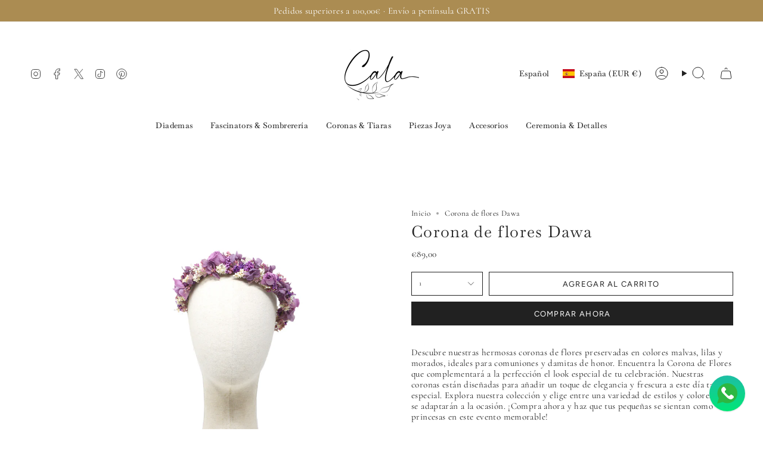

--- FILE ---
content_type: text/html; charset=utf-8
request_url: https://calabylilian.com/products/corona-de-flores-dawa?section_id=api-product-grid-item
body_size: 863
content:
<div id="shopify-section-api-product-grid-item" class="shopify-section">

<div data-api-content>
<div class="grid-item product-item  product-item--centered product-item--outer-text product-item--has-quickbuy "
  id="product-item--api-product-grid-item-8559957803342"
  style="--swatch-size: var(--swatch-size-filters);"
  data-grid-item
>
  <div class="product-item__image double__image" data-product-image>
    <a class="product-link" href="/products/corona-de-flores-dawa" aria-label="Corona de flores Dawa" data-product-link="/products/corona-de-flores-dawa"><div class="product-item__bg" data-product-image-default><figure class="image-wrapper image-wrapper--cover lazy-image lazy-image--backfill is-loading" style="--aspect-ratio: 1;" data-aos="img-in"
  data-aos-delay="||itemAnimationDelay||"
  data-aos-duration="800"
  data-aos-anchor="||itemAnimationAnchor||"
  data-aos-easing="ease-out-quart"><img src="//calabylilian.com/cdn/shop/files/corona-de-nina-de-comunion-en-morado-y-lila.jpg?crop=center&amp;height=1024&amp;v=1696772791&amp;width=1024" alt="" width="1024" height="1024" loading="eager" srcset="//calabylilian.com/cdn/shop/files/corona-de-nina-de-comunion-en-morado-y-lila.jpg?v=1696772791&amp;width=136 136w, //calabylilian.com/cdn/shop/files/corona-de-nina-de-comunion-en-morado-y-lila.jpg?v=1696772791&amp;width=160 160w, //calabylilian.com/cdn/shop/files/corona-de-nina-de-comunion-en-morado-y-lila.jpg?v=1696772791&amp;width=180 180w, //calabylilian.com/cdn/shop/files/corona-de-nina-de-comunion-en-morado-y-lila.jpg?v=1696772791&amp;width=220 220w, //calabylilian.com/cdn/shop/files/corona-de-nina-de-comunion-en-morado-y-lila.jpg?v=1696772791&amp;width=254 254w, //calabylilian.com/cdn/shop/files/corona-de-nina-de-comunion-en-morado-y-lila.jpg?v=1696772791&amp;width=284 284w, //calabylilian.com/cdn/shop/files/corona-de-nina-de-comunion-en-morado-y-lila.jpg?v=1696772791&amp;width=292 292w, //calabylilian.com/cdn/shop/files/corona-de-nina-de-comunion-en-morado-y-lila.jpg?v=1696772791&amp;width=320 320w, //calabylilian.com/cdn/shop/files/corona-de-nina-de-comunion-en-morado-y-lila.jpg?v=1696772791&amp;width=480 480w, //calabylilian.com/cdn/shop/files/corona-de-nina-de-comunion-en-morado-y-lila.jpg?v=1696772791&amp;width=528 528w, //calabylilian.com/cdn/shop/files/corona-de-nina-de-comunion-en-morado-y-lila.jpg?v=1696772791&amp;width=640 640w, //calabylilian.com/cdn/shop/files/corona-de-nina-de-comunion-en-morado-y-lila.jpg?v=1696772791&amp;width=720 720w, //calabylilian.com/cdn/shop/files/corona-de-nina-de-comunion-en-morado-y-lila.jpg?v=1696772791&amp;width=960 960w, //calabylilian.com/cdn/shop/files/corona-de-nina-de-comunion-en-morado-y-lila.jpg?v=1696772791&amp;width=1024 1024w" sizes="100vw" fetchpriority="high" class=" is-loading ">
</figure>

&nbsp;</div><div class="product-item__bg__under"><figure class="image-wrapper image-wrapper--cover lazy-image lazy-image--backfill is-loading" style="--aspect-ratio: 1;"><img src="//calabylilian.com/cdn/shop/files/corona-de-nina-de-comunion-en-morado-y-lila-con-rosas.jpg?crop=center&amp;height=1024&amp;v=1696772791&amp;width=1024" alt="" width="1024" height="1024" loading="lazy" srcset="//calabylilian.com/cdn/shop/files/corona-de-nina-de-comunion-en-morado-y-lila-con-rosas.jpg?v=1696772791&amp;width=136 136w, //calabylilian.com/cdn/shop/files/corona-de-nina-de-comunion-en-morado-y-lila-con-rosas.jpg?v=1696772791&amp;width=160 160w, //calabylilian.com/cdn/shop/files/corona-de-nina-de-comunion-en-morado-y-lila-con-rosas.jpg?v=1696772791&amp;width=180 180w, //calabylilian.com/cdn/shop/files/corona-de-nina-de-comunion-en-morado-y-lila-con-rosas.jpg?v=1696772791&amp;width=220 220w, //calabylilian.com/cdn/shop/files/corona-de-nina-de-comunion-en-morado-y-lila-con-rosas.jpg?v=1696772791&amp;width=254 254w, //calabylilian.com/cdn/shop/files/corona-de-nina-de-comunion-en-morado-y-lila-con-rosas.jpg?v=1696772791&amp;width=284 284w, //calabylilian.com/cdn/shop/files/corona-de-nina-de-comunion-en-morado-y-lila-con-rosas.jpg?v=1696772791&amp;width=292 292w, //calabylilian.com/cdn/shop/files/corona-de-nina-de-comunion-en-morado-y-lila-con-rosas.jpg?v=1696772791&amp;width=320 320w, //calabylilian.com/cdn/shop/files/corona-de-nina-de-comunion-en-morado-y-lila-con-rosas.jpg?v=1696772791&amp;width=480 480w, //calabylilian.com/cdn/shop/files/corona-de-nina-de-comunion-en-morado-y-lila-con-rosas.jpg?v=1696772791&amp;width=528 528w, //calabylilian.com/cdn/shop/files/corona-de-nina-de-comunion-en-morado-y-lila-con-rosas.jpg?v=1696772791&amp;width=640 640w, //calabylilian.com/cdn/shop/files/corona-de-nina-de-comunion-en-morado-y-lila-con-rosas.jpg?v=1696772791&amp;width=720 720w, //calabylilian.com/cdn/shop/files/corona-de-nina-de-comunion-en-morado-y-lila-con-rosas.jpg?v=1696772791&amp;width=960 960w, //calabylilian.com/cdn/shop/files/corona-de-nina-de-comunion-en-morado-y-lila-con-rosas.jpg?v=1696772791&amp;width=1024 1024w" sizes="100vw" class=" is-loading ">
</figure>
</div></a>

    <quick-add-product>
      <div class="quick-add__holder" data-quick-add-holder="8559957803342"><form method="post" action="/cart/add" id="ProductForm--api-product-grid-item-8559957803342" accept-charset="UTF-8" class="shopify-product-form" enctype="multipart/form-data"><input type="hidden" name="form_type" value="product" /><input type="hidden" name="utf8" value="✓" /><input type="hidden" name="id" value="47134395171150"><button class="quick-add__button caps"
              type="submit"
              name="add"
              aria-label="Adición rápida"
              data-add-to-cart
            >
              <span class="btn__text">Adición rápida</span>
              <span class="btn__plus"></span>
              <span class="btn__added">&nbsp;</span>
              <span class="btn__loader">
                <svg height="18" width="18" class="svg-loader">
                  <circle r="7" cx="9" cy="9" />
                  <circle stroke-dasharray="87.96459430051421 87.96459430051421" r="7" cx="9" cy="9" />
                </svg>
              </span>
              <span class="btn__error" data-message-error>&nbsp;</span>
            </button><input type="hidden" name="product-id" value="8559957803342" /><input type="hidden" name="section-id" value="api-product-grid-item" /></form></div>
    </quick-add-product>
  </div>

  <div class="product-information" data-product-information>
    <div class="product-item__info">
      <a class="product-link" href="/products/corona-de-flores-dawa" data-product-link="/products/corona-de-flores-dawa">
        <p class="product-item__title">Corona de flores Dawa</p>

        <div class="product-item__price__holder"><div class="product-item__price" data-product-price>
            
<span class="price">
  
    <span class="new-price">
      
€89,00
</span>
    
  
</span>

          </div>
        </div>
      </a></div>
  </div>
</div></div></div>